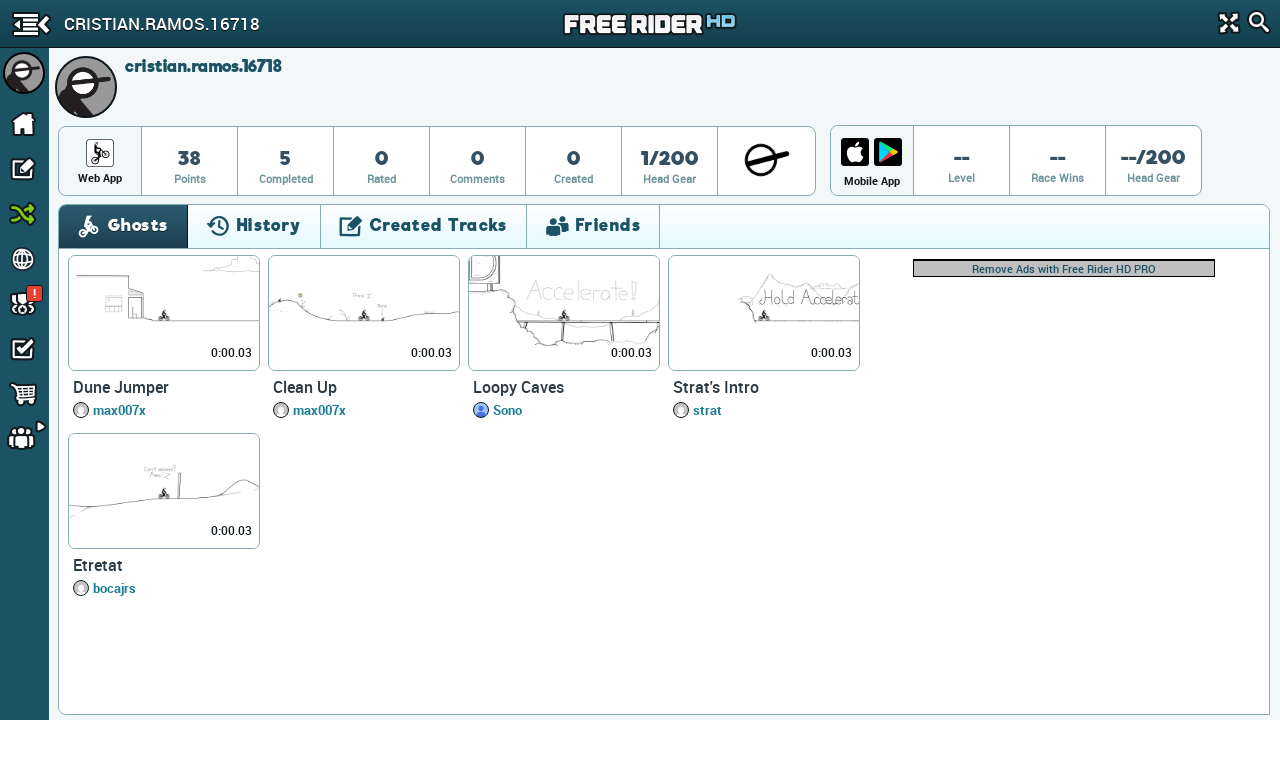

--- FILE ---
content_type: text/html; charset=utf-8
request_url: https://www.google.com/recaptcha/api2/aframe
body_size: 268
content:
<!DOCTYPE HTML><html><head><meta http-equiv="content-type" content="text/html; charset=UTF-8"></head><body><script nonce="Xlo-xILYpSnWmiHhfNURzQ">/** Anti-fraud and anti-abuse applications only. See google.com/recaptcha */ try{var clients={'sodar':'https://pagead2.googlesyndication.com/pagead/sodar?'};window.addEventListener("message",function(a){try{if(a.source===window.parent){var b=JSON.parse(a.data);var c=clients[b['id']];if(c){var d=document.createElement('img');d.src=c+b['params']+'&rc='+(localStorage.getItem("rc::a")?sessionStorage.getItem("rc::b"):"");window.document.body.appendChild(d);sessionStorage.setItem("rc::e",parseInt(sessionStorage.getItem("rc::e")||0)+1);localStorage.setItem("rc::h",'1763740828273');}}}catch(b){}});window.parent.postMessage("_grecaptcha_ready", "*");}catch(b){}</script></body></html>